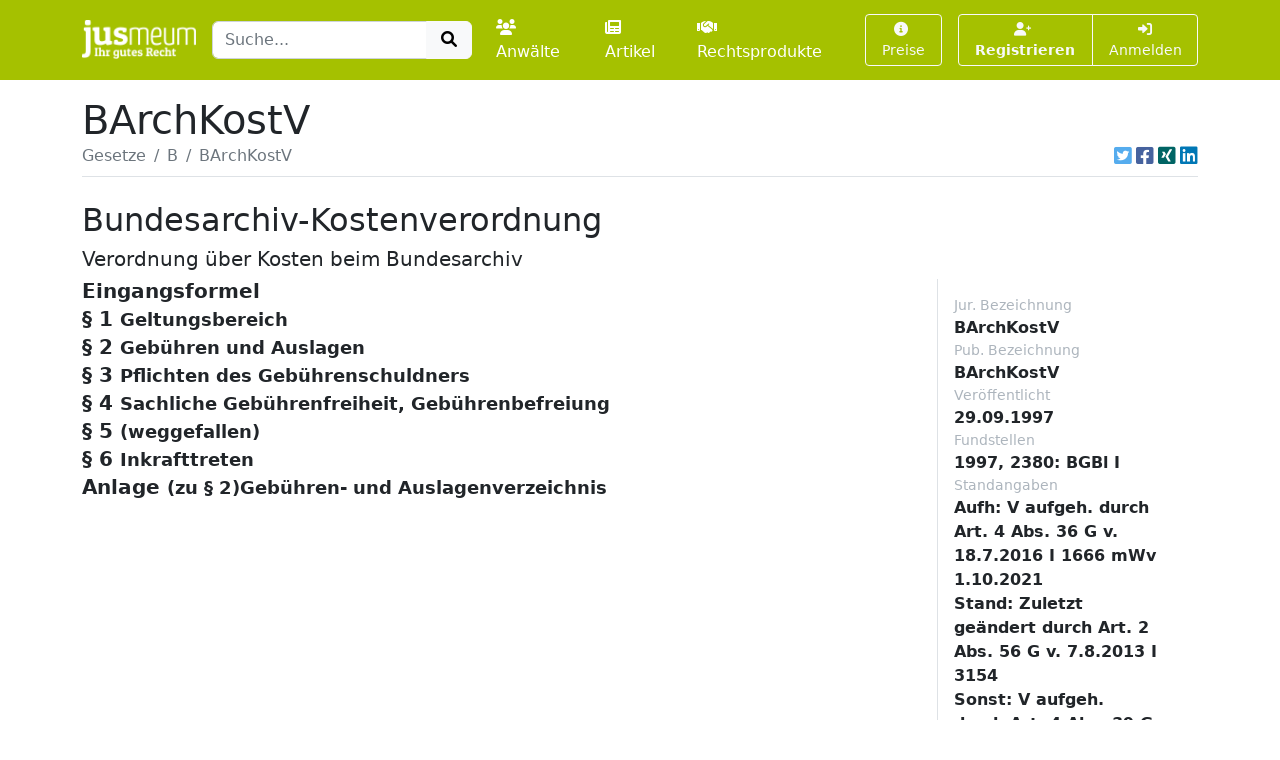

--- FILE ---
content_type: text/html; charset=UTF-8
request_url: https://www.jusmeum.de/gesetz/barchkostv/%c2%a76
body_size: 6198
content:
<!doctype html>
<html lang="de">
  <head>
    <title>BArchKostV</title>
    <meta charset="utf-8">
    <meta name="viewport" content="width=device-width, initial-scale=1">
<meta name="description" content="BArchKostV und alle anderen deutschen Bundesgesetze jeweils in der aktuellen Fassung online lesen und durchsuchen.">
      <meta name="robots" content="noindex, nofollow">
        <link href="/css/styles.min.css?cb=2" rel="stylesheet">
  
  </head>
  <body>
    <header class="sticky-top" style="top:0 !important;z-index:1030;">
          <nav id="navbar-one" class="navbar navbar-expand-lg navbar-dark bg-primary">
    <div class="container">
      <a class="navbar-brand pt-1" href="/">
        <img class="img-fluid" src="/images/logos/logo-white-claim.png" style="max-height:40px;" alt="jusmeum - Ihr gutes Recht">
      </a>
      <form id="global-search-form" class="" role="search" data-ac-url="/suche" action="/suche" method="GET">
        <div class="input-group">
          <input type="text" id="q" name="q" placeholder="Suche..." accesskey="s" autocomplete="off" class="flex-grow-1 form-control" />
          <button type="submit" class="btn btn-light">
            <i class="fa fa-search fa-fw"></i>
          </button>
        </div>
         <input type="hidden" id="t" name="t" value="_" />
      </form>
      <div class="navbar-nav ps-3">
                <a class="nav-link " href="/anwaelte">
          <i class="fa fa-users me-1"></i>Anwälte
        </a>
        <a class="nav-link px-3 " href="/artikel">
          <i class="fa fa-newspaper me-1"></i>Artikel
        </a>
        <a class="nav-link " href="/rechtsprodukte">
          <i class="fa fa-handshake me-1"></i>Rechtsprodukte
        </a>
              </div>
      <button class="btn btn-outline-light navbar-toggler" type="button" data-bs-toggle="collapse" data-bs-target="#navbar-top-main" aria-controls="navbar-top-main" aria-expanded="false" aria-label="Toggle navigation">
        <span class="navbar-toggler-icon d-none"></span>
        <i class="fa fa-bars"></i>
      </button>
      <div id="navbar-top-main" class="collapse navbar-collapse h-100">
        <div class="navbar-nav ms-auto">
          
        <div class="ms-3">
      <a class="btn btn-outline-light btn-sm " href="/produkte">
        <i class="fa fa-info-circle me-1"></i>Preise
      </a>
    </div>
    <div class="ms-3">
      <div class="btn-group">
      <a class="btn btn-outline-light btn-sm fw-bold " tabindex="1" role="button" href="/auth/register">
        <i class="fa fa-user-plus me-1"></i>Registrieren
      </a>
      <a class="btn btn-outline-light btn-sm " tabindex="2" role="button" href="/login?referer=https://www.jusmeum.de/gesetz/barchkostv/%25c2%25a76" data-toggle="dynamic-modal">
        <i class="fa fa-right-to-bracket"></i> Anmelden
      </a>
      </div>
    </div>
  


        </div>
      </div>
    </div>
  </nav>

    </header>
            
    
    <main class="container py-3" style="min-height:75vh;">
        <section class="">
    <div class="">
    <h1 class="mb-0">BArchKostV</h1>
    </div>
                <div class="border-bottom d-flex align-items-center pb-2">
                <nav aria-label="breadcrumb" class="flex-grow-1">
                    <ol class="breadcrumb">
                                                                                    <li class="breadcrumb-item">
                                    <a href="/gesetze" class="link-secondary">
                                        Gesetze
                                    </a>
                                </li>
                                                                                                                <li class="breadcrumb-item">
                                    <a href="/gesetze?char=B" class="link-secondary">
                                        B
                                    </a>
                                </li>
                                                                                                                <li class="breadcrumb-item active text-secondary text-truncate" style="max-width:33%;" aria-current="page">
                                    BArchKostV
                                </li>
                                                                        </ol>
                </nav>
                                    <div class="ms-auto">
                                  

            <div class="d-inline-flex">
                                <a class="ms-1 text-brand-twitter" href="javascript:;" data-share="window-open" data-width="600" data-height="300" data-url="https://twitter.com/intent/tweet?text=BArchKostV&url=https%3A%2F%2Fwww.jusmeum.de%2Fgesetz%2Fbarchkostv%2F%25c2%25a76" title="Auf Twitter teilen">
                    <i class="fab fa-twitter-square fa-lg"></i>
                </a>
                <a class="ms-1 text-brand-facebook" href="javascript:;" data-share="window-open" data-wwidth="800" data-height="400" data-url="http://www.facebook.com/sharer.php?u=https%3A%2F%2Fwww.jusmeum.de%2Fgesetz%2Fbarchkostv%2F%25c2%25a76" title="Auf Facebook teilen">
                    <i class="fab fa-facebook-square fa-lg"></i>
                </a>
                <a class="ms-1 text-brand-xing" href="javascript:;" data-share="window-open" data-width="600" data-height="450" data-url="https://www.xing.com/app/user?op=share;url=https%3A%2F%2Fwww.jusmeum.de%2Fgesetz%2Fbarchkostv%2F%25c2%25a76" title="Auf XING teilen">
                    <i class="fab fa-xing-square fa-lg"></i>
                </a>
                <a class="ms-1 text-brand-linkedin" href="javascript:;" data-share="window-open" data-width="500" data-height="600" data-url="https://www.linkedin.com/sharing/share-offsite/?url=https%3A%2F%2Fwww.jusmeum.de%2Fgesetz%2Fbarchkostv%2F%25c2%25a76" title="Auf LinkedIn teilen">
                    <i class="fab fa-linkedin fa-lg"></i>
                </a>
            </div>
            
        </div>
                            </div>
        
    <div id="law" class="py-4">
      <h2>Bundesarchiv-Kostenverordnung</h2>
      <h3 class="h5">Verordnung über Kosten beim Bundesarchiv</h3>
      <div class="row">
        <div class="col-md-9">
            
    
              
    
      
    
        <div id="Eingangsformel" class="law-norm">
      <div class="sticky-top bg-white" style="top:160px;z-index:0;">
        <div class="law-norm-title pb-1">
          <h4 class="h5 mb-0">
            <a class="law-norm-title-link text-reset fw-bold collapsed" data-searchable data-bs-toggle="collapse" href="#law-norm-11405-children">
              <span>Eingangsformel</span>
              <small></small>
            </a>
          </h4>
        </div>
      </div>
      <div id="law-norm-11405-children" class="collapse law-norm-children">
                  <div class="border-start border-primary ms-1">
            <div class="law-norm-text px-3 py-2" data-searchable>
               <p>Auf Grund des &#xA7; 6 Satz 1 Nr. 2 des Bundesarchivgesetzes vom 6. Januar 1988 (BGBl. I S. 62) verordnet das Bundesministerium des Innern:</p>

            </div>
          </div>
        
              </div>
    </div>


  

        
    
      
    
        <div id="§1" class="law-norm">
      <div class="sticky-top bg-white" style="top:160px;z-index:1;">
        <div class="law-norm-title pb-1">
          <h4 class="h5 mb-0">
            <a class="law-norm-title-link text-reset fw-bold collapsed" data-searchable data-bs-toggle="collapse" href="#law-norm-11406-children">
              <span>§ 1</span>
              <small>Geltungsbereich</small>
            </a>
          </h4>
        </div>
      </div>
      <div id="law-norm-11406-children" class="collapse law-norm-children">
                  <div class="border-start border-primary ms-1">
            <div class="law-norm-text px-3 py-2" data-searchable>
               <p>F&#xFC;r die Benutzung von Archivgut beim Bundesarchiv werden Geb&#xFC;hren und Auslagen nach dieser Verordnung erhoben.</p>

            </div>
          </div>
        
              </div>
    </div>


  

        
    
      
    
        <div id="§2" class="law-norm">
      <div class="sticky-top bg-white" style="top:160px;z-index:2;">
        <div class="law-norm-title pb-1">
          <h4 class="h5 mb-0">
            <a class="law-norm-title-link text-reset fw-bold collapsed" data-searchable data-bs-toggle="collapse" href="#law-norm-11407-children">
              <span>§ 2</span>
              <small>Gebühren und Auslagen</small>
            </a>
          </h4>
        </div>
      </div>
      <div id="law-norm-11407-children" class="collapse law-norm-children">
                  <div class="border-start border-primary ms-1">
            <div class="law-norm-text px-3 py-2" data-searchable>
               <p>Die Geb&#xFC;hren und Auslagen bestimmen sich nach dem anliegenden Geb&#xFC;hren- und Auslagenverzeichnis.</p>

            </div>
          </div>
        
              </div>
    </div>


  

        
    
      
    
        <div id="§3" class="law-norm">
      <div class="sticky-top bg-white" style="top:160px;z-index:3;">
        <div class="law-norm-title pb-1">
          <h4 class="h5 mb-0">
            <a class="law-norm-title-link text-reset fw-bold collapsed" data-searchable data-bs-toggle="collapse" href="#law-norm-11408-children">
              <span>§ 3</span>
              <small>Pflichten des Gebührenschuldners</small>
            </a>
          </h4>
        </div>
      </div>
      <div id="law-norm-11408-children" class="collapse law-norm-children">
                  <div class="border-start border-primary ms-1">
            <div class="law-norm-text px-3 py-2" data-searchable>
               <p>Auf Verlangen des Bundesarchivs hat der Benutzer die f&#xFC;r die Geb&#xFC;hrenfestsetzung n&#xF6;tigen Angaben zu machen.</p>

            </div>
          </div>
        
              </div>
    </div>


  

        
    
      
    
        <div id="§4" class="law-norm">
      <div class="sticky-top bg-white" style="top:160px;z-index:4;">
        <div class="law-norm-title pb-1">
          <h4 class="h5 mb-0">
            <a class="law-norm-title-link text-reset fw-bold collapsed" data-searchable data-bs-toggle="collapse" href="#law-norm-11409-children">
              <span>§ 4</span>
              <small>Sachliche Gebührenfreiheit, Gebührenbefreiung</small>
            </a>
          </h4>
        </div>
      </div>
      <div id="law-norm-11409-children" class="collapse law-norm-children">
                  <div class="border-start border-primary ms-1">
            <div class="law-norm-text px-3 py-2" data-searchable>
               <p>(1) Geb&#xFC;hren werden nicht erhoben f&#xFC;r m&#xFC;ndliche und einfache schriftliche Ausk&#xFC;nfte.</p><p>(2) Geb&#xFC;hrenbefreiung besteht ferner f&#xFC;r Benutzungen zu wissenschaftlichen Zwecken nach dem Geb&#xFC;hren- und Auslagenverzeichnis <dl Font="normal" Type="arabic"><dt>1.</dt><dd Font="normal"><div Size="normal">den Nummern 1.1 und 1.2,</div></dd><dt>2.</dt><dd Font="normal"><div Size="normal">der Nummer 3.1, wenn nicht mehr als eine Stunde Arbeitszeit aufgewendet werden mu&#xDF;.</div></dd></dl></p><p>(3) Auf die Geb&#xFC;hr nach Nummer 4.11 des Geb&#xFC;hren- und Auslagenverzeichnisses kann das Bundesarchiv bei einer Auflage bis zu 500 Exemplaren verzichten.</p>

            </div>
          </div>
        
              </div>
    </div>


  

        
    
      
    
        <div id="§5" class="law-norm">
      <div class="sticky-top bg-white" style="top:160px;z-index:5;">
        <div class="law-norm-title pb-1">
          <h4 class="h5 mb-0">
            <a class="law-norm-title-link text-reset fw-bold collapsed" data-searchable data-bs-toggle="collapse" href="#law-norm-11410-children">
              <span>§ 5</span>
              <small>(weggefallen)</small>
            </a>
          </h4>
        </div>
      </div>
      <div id="law-norm-11410-children" class="collapse law-norm-children">
        
              </div>
    </div>


  

        
    
      
    
        <div id="§6" class="law-norm">
      <div class="sticky-top bg-white" style="top:160px;z-index:6;">
        <div class="law-norm-title pb-1">
          <h4 class="h5 mb-0">
            <a class="law-norm-title-link text-reset fw-bold collapsed" data-searchable data-bs-toggle="collapse" href="#law-norm-11411-children">
              <span>§ 6</span>
              <small>Inkrafttreten</small>
            </a>
          </h4>
        </div>
      </div>
      <div id="law-norm-11411-children" class="collapse law-norm-children">
                  <div class="border-start border-primary ms-1">
            <div class="law-norm-text px-3 py-2" data-searchable>
               <p>Diese Verordnung tritt am Tage nach der Verk&#xFC;ndung in Kraft.</p>

            </div>
          </div>
        
              </div>
    </div>


  

        
    
      
    
        <div id="Anlage" class="law-norm">
      <div class="sticky-top bg-white" style="top:160px;z-index:7;">
        <div class="law-norm-title pb-1">
          <h4 class="h5 mb-0">
            <a class="law-norm-title-link text-reset fw-bold collapsed" data-searchable data-bs-toggle="collapse" href="#law-norm-11412-children">
              <span>Anlage</span>
              <small>(zu § 2)Gebühren- und Auslagenverzeichnis</small>
            </a>
          </h4>
        </div>
      </div>
      <div id="law-norm-11412-children" class="collapse law-norm-children">
                  <div class="border-start border-primary ms-1">
            <div class="law-norm-text px-3 py-2" data-searchable>
               <p><div class="lawComment" typ="Fundstelle">(Fundstelle: BGBl. I 2000, 1496 - 1499)<br/> bzgl. der einzelnen &#xC4;nderungen vgl. Fu&#xDF;note</div></p><br/><p><table frame="bottom" tocentry="%yes;"><tr rowsep="1"><td align="left" valign="top" colspan="6"><b>A. Geb&#xFC;hren</b></td></tr><tr rowsep="1"><td align="center" valign="top">Nummer</td><td align="center" valign="top" colspan="4">Geb&#xFC;hrentatbestand</td><td align="center" valign="top">Geb&#xFC;hrenbetrag in Deutscher Mark</td></tr><tr><td align="left" valign="top">&#xA0;</td><td align="right" valign="top">I.</td><td align="left" valign="top" colspan="3">Benutzung von Archivgut im Bundesarchiv</td><td align="left" valign="top">&#xA0;</td></tr><tr><td align="left" valign="top">1.1</td><td align="right" valign="top">1.</td><td align="left" valign="top" colspan="3">Karten, Plakate, Bild- oder anderes Archivgut, dessen Benutzung besonderen Aufwand voraussetzt, je angefangenem Tag</td><td align="center" valign="top">55,00</td></tr><tr><td align="left" valign="top">1.2</td><td align="right" valign="top">2.</td><td align="left" valign="top" colspan="3">Kinofilme auf Projektionstischen, Videofilme oder Tontr&#xE4;ger je angefangener Stunde</td><td align="center" valign="top">30,00</td></tr><tr><td align="left" valign="top">1.3</td><td align="right" valign="top">3.</td><td align="left" valign="top" colspan="3">Kinofilme in der Vorf&#xFC;hrung je angefangener Stunde</td><td align="center" valign="top">40,00</td></tr><tr><td align="left" valign="top">2</td><td align="right" valign="top">II.</td><td align="left" valign="top" colspan="3">Benutzung von Archivgut au&#xDF;erhalb des Bundesarchivs je Aufbewahrungseinheit</td><td align="center" valign="top">15,00</td></tr><tr><td align="left" valign="top">3</td><td align="right" valign="top">III.</td><td align="left" valign="top" colspan="3">Bearbeitung von Anfragen Schriftliche Ausk&#xFC;nfte oder Ermittlung von Archiv- und Bibliotheksgut je angefangener halben Stunde</td><td align="center" valign="top">30,00</td></tr><tr><td align="left" valign="top">&#xA0;</td><td align="right" valign="top">IV.</td><td align="left" valign="top" colspan="3">Wiedergabe von Archivgut</td><td align="left" valign="top">&#xA0;</td></tr><tr><td align="left" valign="top">&#xA0;</td><td align="right" valign="top">1.</td><td align="left" valign="top" colspan="3">Publikationen im Druck oder auf elektronischen Speichermedien je Reproduktion bei einer Auflage</td><td align="left" valign="top">&#xA0;</td></tr><tr><td align="left" valign="top">4.11</td><td align="left" morerows="8" valign="top">&#xA0;</td><td align="left" valign="top">a)</td><td align="left" valign="top" colspan="2">bis 3.000 Exemplare</td><td align="center" valign="top">30,00</td></tr><tr><td align="left" valign="top">4.12</td><td align="left" valign="top">b)</td><td align="left" valign="top" colspan="2">bis 5.000 Exemplare</td><td align="center" valign="top">50,00</td></tr><tr><td align="left" valign="top">4.13</td><td align="left" valign="top">c)</td><td align="left" valign="top" colspan="2">bis 25.000 Exemplare</td><td align="center" valign="top">70,00</td></tr><tr><td align="left" valign="top">4.14</td><td align="left" valign="top">d)</td><td align="left" valign="top" colspan="2">bis 50.000 Exemplare</td><td align="center" valign="top">90,00</td></tr><tr><td align="left" valign="top">4.15</td><td align="left" valign="top">e)</td><td align="left" valign="top" colspan="2">bis 100.000 Exemplare</td><td align="center" valign="top">120,00</td></tr><tr><td align="left" valign="top">4.16</td><td align="left" valign="top">f)</td><td align="left" valign="top" colspan="2">bis 150.000 Exemplare</td><td align="center" valign="top">180,00</td></tr><tr><td align="left" valign="top">4.17</td><td align="left" valign="top">g)</td><td align="left" valign="top" colspan="2">bis 300.000 Exemplare</td><td align="center" valign="top">240,00</td></tr><tr><td align="left" valign="top">4.18</td><td align="left" valign="top">h)</td><td align="left" valign="top" colspan="2">&#xFC;ber 300.000 Exemplare</td><td align="center" valign="top">350,00</td></tr><tr><td align="left" valign="top">&#xA0;</td><td align="left" valign="top" colspan="3">Neuauflagen, Nachdrucke, &#xDC;bersetzungen oder Lizenzausgaben werden wie neue Publikationen behandelt.Rec Bei gleichzeitiger Publikation im Druck und auf CD-ROM wird f&#xFC;r die CD-ROM-Ausgabe ein Nachlass von 50% auf die Geb&#xFC;hr f&#xFC;r die gedruckte Ausgabe gew&#xE4;hrt.</td><td align="left" valign="top">&#xA0;</td></tr><tr><td align="left" valign="top">&#xA0;</td><td align="right" valign="top">2.</td><td align="left" valign="top" colspan="3">Fernsehsendungen, Videoproduktionen oder Kinofilme je zur Verf&#xFC;gung gestellter Reproduktion</td><td align="left" valign="top">&#xA0;</td></tr><tr><td align="left" valign="top">4.21</td><td align="left" morerows="4" valign="top">&#xA0;</td><td align="left" valign="top">a)</td><td align="left" valign="top" colspan="2">lokal</td><td align="center" valign="top">10,00</td></tr><tr><td align="left" valign="top">4.22</td><td align="left" valign="top">b)</td><td align="left" valign="top" colspan="2">regional</td><td align="center" valign="top">30,00</td></tr><tr><td align="left" valign="top">4.23</td><td align="left" valign="top">c)</td><td align="left" valign="top" colspan="2">national</td><td align="center" valign="top">50,00</td></tr><tr><td align="left" valign="top">4.24</td><td align="left" valign="top">d)</td><td align="left" valign="top" colspan="2">europaweit</td><td align="center" valign="top">80,00</td></tr><tr><td align="left" valign="top">4.25</td><td align="left" valign="top">e)</td><td align="left" valign="top" colspan="2">weltweit</td><td align="center" valign="top">150,00</td></tr><tr><td align="left" valign="top">&#xA0;</td><td align="right" valign="top">3.</td><td align="left" valign="top" colspan="3">Einblendung in Onlinedienste je Reproduktion</td><td align="left" valign="top">&#xA0;</td></tr><tr><td align="left" valign="top">4.31</td><td align="left" morerows="4" valign="top">&#xA0;</td><td align="left" valign="top">a)</td><td align="left" valign="top" colspan="2">eine Woche</td><td align="center" valign="top">50,00</td></tr><tr><td align="left" valign="top">4.32</td><td align="left" valign="top">b)</td><td align="left" valign="top" colspan="2">ein Monat</td><td align="center" valign="top">75,00</td></tr><tr><td align="left" valign="top">4.33</td><td align="left" valign="top">c)</td><td align="left" valign="top" colspan="2">drei Monate</td><td align="center" valign="top">150,00</td></tr><tr><td align="left" valign="top">4.34</td><td align="left" valign="top">d)</td><td align="left" valign="top" colspan="2">sechs Monate</td><td align="center" valign="top">225,00</td></tr><tr><td align="left" valign="top">4.35</td><td align="left" valign="top">e)</td><td align="left" valign="top" colspan="2">ein Jahr</td><td align="center" valign="top">375,00</td></tr><tr><td align="left" valign="top">4.4</td><td align="right" valign="top">4.</td><td align="left" valign="top" colspan="3">Akteneditionen auf CD-ROM oder Mikrofiches je Reproduktion</td><td align="center" valign="top">0,05</td></tr><tr><td align="left" valign="top">4.5</td><td align="right" valign="top">5.</td><td align="left" valign="top" colspan="3">Tontr&#xE4;ger je angefangener Wiedergabeminute</td><td align="center" valign="top">50,00</td></tr><tr rowsep="1"><td align="left" valign="top" colspan="6"><br/><br/><br/><b>B. Auslagen</b></td></tr><tr rowsep="1"><td align="center" valign="top">Nummer</td><td align="center" valign="top" colspan="4">Auslagentatbestand</td><td align="center" valign="top">H&#xF6;he</td></tr><tr><td align="left" valign="top">&#xA0;</td><td align="left" valign="top">I.</td><td align="left" valign="top" colspan="3">Ausf&#xFC;hrung reprographischer Arbeiten</td><td align="left" valign="top">&#xA0;</td></tr><tr><td align="left" valign="top">&#xA0;</td><td align="right" valign="top">1.</td><td align="left" valign="top" colspan="3">Elektro-/Xerokopien je St&#xFC;ck</td><td align="left" valign="top">&#xA0;</td></tr><tr><td align="left" valign="top">01.1</td><td align="left" morerows="3" valign="top">&#xA0;</td><td align="left" valign="top" colspan="2">von Archivgut</td><td align="left" valign="top">DIN A 4</td><td align="center" valign="top">0,80 DM</td></tr><tr><td align="left" valign="top">01.2</td><td align="left" valign="top" colspan="2">&#xA0;</td><td align="left" valign="top">DIN A 3</td><td align="center" valign="top">0,90 DM</td></tr><tr><td align="left" valign="top">01.3</td><td align="left" valign="top" colspan="2">von Bibliotheksgut</td><td align="left" valign="top">DIN A 4</td><td align="center" valign="top">0,40 DM</td></tr><tr><td align="left" valign="top">01.4</td><td align="left" valign="top" colspan="2">&#xA0;</td><td align="left" valign="top">DIN A 3</td><td align="center" valign="top">0,45 DM</td></tr><tr><td align="left" valign="top">&#xA0;</td><td align="right" valign="top">2.</td><td align="left" valign="top" colspan="3">Kopien &#xFC;ber Reader Printer oder Computerausdrucke je St&#xFC;ck oder je Blatt</td><td align="left" valign="top">&#xA0;</td></tr><tr><td align="left" valign="top">02.1</td><td align="left" morerows="1" valign="top">&#xA0;</td><td align="left" valign="top" colspan="3">DIN A 4</td><td align="center" valign="top">0,30 DM</td></tr><tr><td align="left" valign="top">02.2</td><td align="left" valign="top" colspan="3">DIN A 3</td><td align="center" valign="top">0,40 DM</td></tr><tr><td align="left" valign="top">&#xA0;</td><td align="right" valign="top">3.</td><td align="left" valign="top" colspan="3">Farbkopien je St&#xFC;ck</td><td align="left" valign="top">&#xA0;</td></tr><tr><td align="left" valign="top">03.1</td><td align="left" morerows="1" valign="top">&#xA0;</td><td align="left" valign="top" colspan="3">DIN A 4</td><td align="center" valign="top">10,50 DM</td></tr><tr><td align="left" valign="top">03.2</td><td align="left" valign="top" colspan="3">DIN A 3</td><td align="center" valign="top">14,50 DM</td></tr><tr><td align="left" valign="top">04</td><td align="right" valign="top">4.</td><td align="left" valign="top" colspan="3">Aufnahmen auf Dokumenten-Mikrorollfilm (35 mm) oder Mikrofiche je St&#xFC;ck (insgesamt mindestens 6,00 DM)</td><td align="center" valign="top">0,90 DM</td></tr><tr><td align="left" valign="top">&#xA0;</td><td align="right" valign="top">5.</td><td align="left" valign="top" colspan="3">Duplizierung von Mikrofilmen (Diazo) 35 mm je Meter (insgesamt mindestens 6,00 DM)</td><td align="left" valign="top">&#xA0;</td></tr><tr><td align="left" valign="top">05.1</td><td align="left" morerows="1" valign="top">&#xA0;</td><td align="left" valign="top" colspan="3">unter 30 m</td><td align="center" valign="top">2,00 DM</td></tr><tr><td align="left" valign="top">05.2</td><td align="left" valign="top" colspan="3">ab 30 m</td><td align="center" valign="top">1,70 DM</td></tr><tr><td align="left" valign="top">&#xA0;</td><td align="right" valign="top">6.</td><td align="left" valign="top" colspan="3">Aufnahmen auf Bildfilm je St&#xFC;ck</td><td align="left" valign="top">&#xA0;</td></tr><tr><td align="left" valign="top">06.1</td><td align="left" morerows="3" valign="top">&#xA0;</td><td align="left" valign="top" colspan="3">24 x 36 mm</td><td align="center" valign="top">4,50 DM</td></tr><tr><td align="left" valign="top">06.2</td><td align="left" valign="top" colspan="3">6 x 7 cm</td><td align="center" valign="top">5,50 DM</td></tr><tr><td align="left" valign="top">06.3</td><td align="left" valign="top" colspan="3">9 x 12 cm</td><td align="center" valign="top">9,00 DM</td></tr><tr><td align="left" valign="top">06.4</td><td align="left" valign="top" colspan="3">13 x 18 cm</td><td align="center" valign="top">12,00 DM</td></tr><tr><td align="left" valign="top">07</td><td align="right" valign="top">7.</td><td align="left" valign="top" colspan="3">Aufnahmen auf Dokumenten-Mikroplanfilm (DIN A 5) je St&#xFC;ck</td><td align="center" valign="top">7,50 DM</td></tr><tr><td align="left" valign="top">08</td><td align="right" valign="top">8.</td><td align="left" valign="top" colspan="3">Duplizierung von Mikrofiches (DIN A 6) je St&#xFC;ck</td><td align="center" valign="top">3,00 DM</td></tr><tr><td align="left" valign="top">&#xA0;</td><td align="right" valign="top">9.</td><td align="left" valign="top" colspan="3">Aufnahmen auf Farbfilm je St&#xFC;ck (insgesamt mindestens 15,00 DM)</td><td align="left" valign="top">&#xA0;</td></tr><tr><td align="left" valign="top">&#xA0;</td><td align="left" morerows="7" valign="top">&#xA0;</td><td align="left" valign="top">a)</td><td align="left" valign="top" colspan="2">Color-Negativfilm</td><td align="left" valign="top">&#xA0;</td></tr><tr><td align="left" valign="top">09.1</td><td align="left" morerows="2" valign="top">&#xA0;</td><td align="left" valign="top" colspan="2">24 x 36 mm</td><td align="center" valign="top">5,50 DM</td></tr><tr><td align="left" valign="top">09.2</td><td align="left" valign="top" colspan="2">6x7/6x9 cm</td><td align="center" valign="top">7,00 DM</td></tr><tr><td align="left" valign="top">09.3</td><td align="left" valign="top" colspan="2">9 x 12 cm</td><td align="center" valign="top">15,00 DM</td></tr><tr><td align="left" valign="top">&#xA0;</td><td align="left" valign="top">b)</td><td align="left" valign="top" colspan="2">Color-Diapositiv</td><td align="left" valign="top">&#xA0;</td></tr><tr><td align="left" valign="top">09.4</td><td align="left" morerows="2" valign="top">&#xA0;</td><td align="left" valign="top" colspan="2">24 x 36 mm</td><td align="center" valign="top">7,00 DM</td></tr><tr><td align="left" valign="top">09.5</td><td align="left" valign="top" colspan="2">6x7/6x9 cm</td><td align="center" valign="top">10,00 DM</td></tr><tr><td align="left" valign="top">09.6</td><td align="left" valign="top" colspan="2">9 x 12 cm</td><td align="center" valign="top">16,00 DM</td></tr><tr><td align="left" valign="top">&#xA0;</td><td align="right" valign="top">10.</td><td align="left" valign="top" colspan="3">Fotografische R&#xFC;ckvergr&#xF6;&#xDF;erungen auf Dokumentenpapier je St&#xFC;ck</td><td align="left" valign="top">&#xA0;</td></tr><tr><td align="left" valign="top">10.1</td><td align="left" morerows="4" valign="top">&#xA0;</td><td align="left" valign="top" colspan="3">DIN A 4</td><td align="center" valign="top">3,00 DM</td></tr><tr><td align="left" valign="top">10.2</td><td align="left" valign="top" colspan="3">DIN A 3</td><td align="center" valign="top">4,00 DM</td></tr><tr><td align="left" valign="top">10.3</td><td align="left" valign="top" colspan="3">DIN A 2</td><td align="center" valign="top">9,00 DM</td></tr><tr><td align="left" valign="top">10.4</td><td align="left" valign="top" colspan="3">DIN A 1</td><td align="center" valign="top">14,00 DM</td></tr><tr><td align="left" valign="top">10.5</td><td align="left" valign="top" colspan="3">DIN A 0</td><td align="center" valign="top">31,00 DM</td></tr><tr><td align="left" valign="top">&#xA0;</td><td align="right" valign="top">11.</td><td align="left" valign="top" colspan="3">Schwarz-wei&#xDF;-R&#xFC;ckvergr&#xF6;&#xDF;erungen auf klischeef&#xE4;higem Bildpapier (Bildreproduktionen) je St&#xFC;ck</td><td align="left" valign="top">&#xA0;</td></tr><tr><td align="left" valign="top">11.1</td><td align="left" morerows="5" valign="top">&#xA0;</td><td align="left" valign="top" colspan="3">10,5 x 14,8 cm (WPK)</td><td align="center" valign="top">3,50 DM</td></tr><tr><td align="left" valign="top">11.2</td><td align="left" valign="top" colspan="3">13 x 18 cm</td><td align="center" valign="top">4,00 DM</td></tr><tr><td align="left" valign="top">11.3</td><td align="left" valign="top" colspan="3">18 x 24 cm</td><td align="center" valign="top">8,50 DM</td></tr><tr><td align="left" valign="top">11.4</td><td align="left" valign="top" colspan="3">24 x 30 cm</td><td align="center" valign="top">13,00 DM</td></tr><tr><td align="left" valign="top">11.5</td><td align="left" valign="top" colspan="3">30 x 40 cm</td><td align="center" valign="top">19,00 DM</td></tr><tr><td align="left" valign="top">11.6</td><td align="left" valign="top" colspan="3">40 x 50 cm</td><td align="center" valign="top">28,00 DM</td></tr><tr><td align="left" valign="top">&#xA0;</td><td align="left" valign="top">II.</td><td align="left" valign="top" colspan="3">Kopierung auf elektronische Speichermedien</td><td align="left" valign="top">&#xA0;</td></tr><tr><td align="left" valign="top">&#xA0;</td><td align="right" valign="top">1.</td><td align="left" valign="top" colspan="3">Dateien je St&#xFC;ck</td><td align="left" valign="top">&#xA0;</td></tr><tr><td align="left" valign="top">12.1</td><td align="left" morerows="1" valign="top">&#xA0;</td><td align="left" valign="top">a)</td><td align="left" valign="top" colspan="2">Magnetband oder DAT-Kassette oder CD</td><td align="center" valign="top">80,00 DM</td></tr><tr><td align="left" valign="top">12.2</td><td align="left" valign="top">b)</td><td align="left" valign="top" colspan="2">Diskette</td><td align="center" valign="top">11,00 DM</td></tr><tr><td align="left" valign="top">&#xA0;</td><td align="right" valign="top">2.</td><td align="left" valign="top" colspan="3">Tontr&#xE4;ger je St&#xFC;ck</td><td align="left" valign="top">&#xA0;</td></tr><tr><td align="left" valign="top">13.1</td><td align="left" morerows="4" valign="top">&#xA0;</td><td align="left" valign="top">a)</td><td align="left" valign="top" colspan="2">Kassette</td><td align="center" valign="top">30,00 DM</td></tr><tr><td align="left" valign="top">13.2</td><td align="left" valign="top">b)</td><td align="left" valign="top" colspan="2">DAT-Kassette</td><td align="center" valign="top">40,00 DM</td></tr><tr><td align="left" valign="top">&#xA0;</td><td align="left" valign="top">c)</td><td align="left" valign="top" colspan="2">Magnetband</td><td align="left" valign="top">&#xA0;</td></tr><tr><td align="left" valign="top">13.3</td><td align="left" valign="top">&#xA0;</td><td align="left" valign="top" colspan="2">bis zu 15 Minuten Spieldauer</td><td align="center" valign="top">30,00 DM</td></tr><tr><td align="left" valign="top">13.4</td><td align="left" valign="top">&#xA0;</td><td align="left" valign="top" colspan="2">jede weitere Minute</td><td align="center" valign="top">2,00 DM</td></tr><tr><td align="left" valign="top">&#xA0;</td><td align="left" valign="top">III.</td><td align="left" valign="top" colspan="3">Benutzungskopien bei Kinofilmen und Videomaterialien</td><td align="left" valign="top">&#xA0;</td></tr><tr><td align="left" valign="top">&#xA0;</td><td align="right" valign="top">1.</td><td align="left" valign="top" colspan="3">Duplizierung von Kinofilmen je Meter</td><td align="left" valign="top">&#xA0;</td></tr><tr><td align="left" valign="top">&#xA0;</td><td align="left" morerows="5" valign="top">&#xA0;</td><td align="left" valign="top">a)</td><td align="left" valign="top" colspan="2">Teile von Filmrollen (Abklammerung)</td><td align="left" valign="top">&#xA0;</td></tr><tr><td align="left" valign="top">14.1</td><td align="left" morerows="1" valign="top">&#xA0;</td><td align="left" valign="top" colspan="2">Schwarz/wei&#xDF;</td><td align="center" valign="top">4,20 DM</td></tr><tr><td align="left" valign="top">14.2</td><td align="left" valign="top" colspan="2">Farbe</td><td align="center" valign="top">6,30 DM</td></tr><tr><td align="left" valign="top">&#xA0;</td><td align="left" valign="top">b)</td><td align="left" valign="top" colspan="2">Ganze Filmrollen</td><td align="left" valign="top">&#xA0;</td></tr><tr><td align="left" valign="top">14.3</td><td align="left" morerows="1" valign="top">&#xA0;</td><td align="left" valign="top" colspan="2">Schwarz/wei&#xDF;</td><td align="center" valign="top">2,10 DM</td></tr><tr><td align="left" valign="top">14.4</td><td align="left" valign="top" colspan="2">Farbe</td><td align="center" valign="top">3,15 DM</td></tr><tr><td align="left" valign="top">&#xA0;</td><td align="right" valign="top">2.</td><td align="left" valign="top" colspan="3">je Vorf&#xFC;hrung</td><td align="left" valign="top">&#xA0;</td></tr><tr><td align="left" valign="top">&#xA0;</td><td align="left" morerows="3" valign="top">&#xA0;</td><td align="left" valign="top">a)</td><td align="left" valign="top" colspan="2">Kinofilme je Meter</td><td align="left" valign="top">&#xA0;</td></tr><tr><td align="left" valign="top">15.1</td><td align="left" valign="top">&#xA0;</td><td align="left" valign="top" colspan="2">Schwarz/wei&#xDF;</td><td align="center" valign="top">0,08 DM</td></tr><tr><td align="left" valign="top">15.2</td><td align="left" valign="top">&#xA0;</td><td align="left" valign="top" colspan="2">Farbe</td><td align="center" valign="top">0,12 DM</td></tr><tr><td align="left" valign="top">15.3</td><td align="left" valign="top">b)</td><td align="left" valign="top" colspan="2">Videomaterialien je Minute</td><td align="center" valign="top">0,40 DM</td></tr><tr><td align="left" valign="top">16</td><td align="left" valign="top">IV.</td><td align="left" valign="top" colspan="3">Sonderleistungen (z.B. Aufwand f&#xFC;r besondere Verpackung und Bef&#xF6;rderung)</td><td align="center" valign="top">in voller H&#xF6;he, mindestens 5,00 DM (Pauschale)</td></tr><tr><td align="left" valign="top">17</td><td align="left" valign="top">V.</td><td align="left" valign="top" colspan="3">Kosten f&#xFC;r die Ausf&#xFC;hrung reprographischer Arbeiten durch Dritte</td><td align="center" valign="top">in voller H&#xF6;he</td></tr></table></p>

            </div>
          </div>
        
              </div>
    </div>


  

  
  

        </div>
        <div class="col-md-3">
          <div class="sticky-top border-start p-3">
                              <div class="me-4">
      <div class="small text-muted">Jur. Bezeichnung</div>
      <div class="fw-bold">BArchKostV</div>
    </div>
  
                  <div class="me-4">
      <div class="small text-muted">Pub. Bezeichnung</div>
      <div class="fw-bold">BArchKostV</div>
    </div>
  
                        <div class="me-4">
      <div class="small text-muted">Veröffentlicht</div>
      <div class="fw-bold">29.09.1997</div>
    </div>
  
  
                  
                        <div class="me-4">
      <div class="small text-muted">Fundstellen</div>
      <div class="fw-bold">1997, 2380: BGBl I<br></div>
    </div>
  
  
                  
                                            <div class="me-4">
      <div class="small text-muted">Standangaben</div>
      <div class="fw-bold">Aufh: V aufgeh. durch Art. 4 Abs. 36 G v. 18.7.2016 I 1666 mWv 1.10.2021<br>Stand: Zuletzt geändert durch Art. 2 Abs. 56 G v. 7.8.2013 I 3154<br>Sonst: V aufgeh. durch Art. 4 Abs. 39 G v. 7.8.2013 I 3154 mWv 14.8.2018, Art. 4 Abs. 39 G v. 7.8.2013 I 3154 aufgeh. durch Art 2 G v. 18.7.2016 I 1666 mWv 14.8.2018<br></div>
    </div>
  
  

                      </div>
        </div>
      </div>
    </div>
  </section>
    </main>
    <footer class="footer">
      <div class="container">
        <div class="row">
          <div class="col-md-6">
            <div class="">
              <a class="fw-bold" href="/ueber-uns">Über uns</a> |
              <a href="/experte-werden">Experte werden</a>
                          </div>
            <div class="mt-2">
              <a href="/datenschutz">Datenschutz</a> |
              <a href="/agb">AGB</a> |
              <a href="/impressum">Impressum und Kontakt</a> |
              &copy;2022 jusmeum GmbH
            </div>
          </div>
          <div class="col-md-6 text-end">
            <div class="supporters">
              <img class="ms-3" src="/images/modules/layout/supporter_lmu_min.png" height="50" width="90" title="Existenzgründungen aus der Wissenschaft" alt="Existenzgründungen aus der Wissenschaft">
              <img class="ms-3" src="/images/modules/layout/supporter_exist_min.png" height="50" width="78" title="EXIST" alt="Unterstützer-Bild EXIST">
              <img class="ms-3" src="/images/modules/layout/supporter_mpi_min.png" height="50" width="62" title="MPI" alt="Unterstützer-Bild MPI">
              <img class="ms-3" src="/images/modules/layout/supporter_spinoff_min.png" height="30" width="70" title="Spinn-Off" alt="Unterstützer-Bild Spinn-Off">
            </div>
          </div>
        </div>
      </div>
    </footer>
          <script>
    var onuo = {
      admin: null
    };
  </script>
    <script src="/js/scripts.min.js?cb=2"></script>
  
      </body>
</html>
